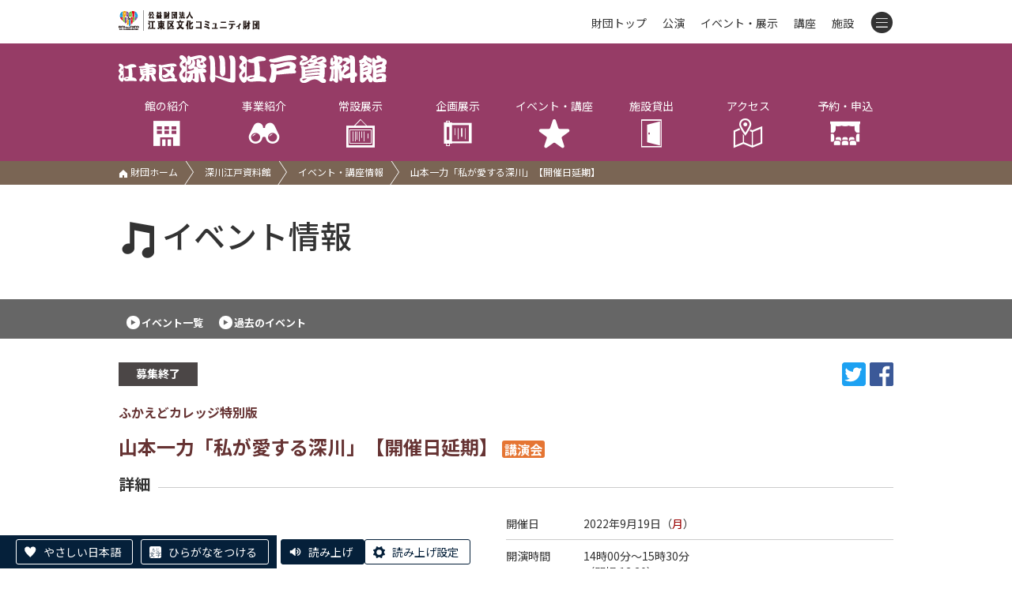

--- FILE ---
content_type: text/html; charset=UTF-8
request_url: https://www.kcf.or.jp/fukagawa/event/detail/?id=5230
body_size: 6443
content:
<!DOCTYPE html>
<html lang="ja">
  <head>
    <script async src="https://s.yimg.jp/images/listing/tool/cv/ytag.js"></script>
    <script>
    window.yjDataLayer = window.yjDataLayer || [];
    function ytag() { yjDataLayer.push(arguments); }
    ytag({
      "type":"yjad_retargeting",
      "config":{
        "yahoo_retargeting_id": "58CCIX36OP",
        "yahoo_retargeting_label": "",
        "yahoo_retargeting_page_type": "",
        "yahoo_retargeting_items":[
          {item_id: '', category_id: '', price: '', quantity: ''}
        ]
      }
    });
    </script>

    <meta charset="utf-8">
    <meta http-equiv="X-UA-Compatible" content="IE=edge">
    <meta name="viewport" content="width=device-width, initial-scale=1">

    <title>山本一力「私が愛する深川」【開催日延期】 | 深川江戸資料館 | 公益財団法人 江東区文化コミュニティ財団</title>

    <!-- Google Tag Manager -->
    <script>(function(w,d,s,l,i){w[l]=w[l]||[];w[l].push({'gtm.start':
    new Date().getTime(),event:'gtm.js'});var f=d.getElementsByTagName(s)[0],
    j=d.createElement(s),dl=l!='dataLayer'?'&l='+l:'';j.async=true;j.src=
    'https://www.googletagmanager.com/gtm.js?id='+i+dl;f.parentNode.insertBefore(j,f);
    })(window,document,'script','dataLayer','GTM-PKP83VD');</script>
    <!-- End Google Tag Manager -->

    <link rel="stylesheet" href="../../../css/style.css">
    <link rel="stylesheet" href="../../../css/slider-pro.min.css">
    <link rel="stylesheet" href="../../../css/lightbox.min.css">
    <link rel="stylesheet" href="../../../css/slider-pro.min.css">
    <link rel="stylesheet" href="../../../cms/site/css/extend.css">
    <script src="../../../js/jquery-1.12.4.min.js"></script>
    <script src="../../../js/jquery.cookie.js"></script>
    <script src="../../../js/jquery.sliderPro.min.js"></script>
    <script src="../../../js/jquery.adaptive-backgrounds.js"></script>
    <script src="../../../js/site.js"></script>
    <script src="../../../cms/site/js/extend.js"></script>
    <script src="//translate.google.com/translate_a/element.js?cb=googleTranslateElementInit"></script>
    <script>
      (function(i,s,o,g,r,a,m){i['GoogleAnalyticsObject']=r;i[r]=i[r]||function(){
        (i[r].q=i[r].q||[]).push(arguments)},i[r].l=1*new Date();a=s.createElement(o),
        m=s.getElementsByTagName(o)[0];a.async=1;a.src=g;m.parentNode.insertBefore(a,m)
      })(window,document,'script','https://www.google-analytics.com/analytics.js','ga');

      ga('create', 'UA-91312889-1', 'auto');
      ga('send', 'pageview');
    </script>

    <!-- Google tag (gtag.js) -->
    <script async src="https://www.googletagmanager.com/gtag/js?id=AW-392424829"></script>
    <script>
      window.dataLayer = window.dataLayer || [];
      function gtag(){dataLayer.push(arguments);}
      gtag('js', new Date());
      gtag('config', 'AW-392424829');
    </script>

    

    <!-- Facebook Pixel Code -->
    <script>
    !function(f,b,e,v,n,t,s)
    {if(f.fbq)return;n=f.fbq=function(){n.callMethod?
    n.callMethod.apply(n,arguments):n.queue.push(arguments)};
    if(!f._fbq)f._fbq=n;n.push=n;n.loaded=!0;n.version='2.0';
    n.queue=[];t=b.createElement(e);t.async=!0;
    t.src=v;s=b.getElementsByTagName(e)[0];
    s.parentNode.insertBefore(t,s)}(window, document,'script',
    'https://connect.facebook.net/en_US/fbevents.js');
    fbq('init', '965264170885511');
    fbq('track', 'PageView');
    </script>
    <noscript><img height="1" width="1" style="display:none"
    src="https://www.facebook.com/tr?id=965264170885511&ev=PageView&noscript=1" alt="facebook"/></noscript>
    <!-- End Facebook Pixel Code -->

    <!-- やさしい日本語 -->
    <script src="https://tsutaeru.cloud/assets/snippet/js/tsutaeru-v2.js?button=easy,ruby"></script>
    <script>_tsutaeru.speech.button()</script>
  </head>
  <body class="fukagawa">
    <!-- Google Tag Manager (noscript) -->
    <noscript>
        <iframe title="TGM" src="https://www.googletagmanager.com/ns.html?id=GTM-PKP83VD" height="0" width="0" style="display:none;visibility:hidden"></iframe>
    </noscript>
    <!-- End Google Tag Manager (noscript) -->

    <header id="header" class="hd fcl_top ">
        <div id="google_translate_element"></div>
        <div class="inner">
            <a href="../../../">
                <img class="hd_logo" src="../../../images/common/logo_s.png" alt="公益財団法人 江東区文化コミュニティ財団"/>
            </a>
            <nav class="hd_menu">
                <ul>
                    <li class="m0"><a href="../../../">財団トップ</a></li>
                    <li class="m1"><a href="../../../event/?mode=res&type=公演,">公演</a></li>
                    <li class="m2"><a href="../../../event/?mode=res&type=イベント,展示,">イベント・展示</a></li>
                    <li class="m3"><a href="../../../koza/">講座</a></li>
                    <li class="m4"><a href="../../../shisetsu/">施設</a></li>
                    <li class="m5">
                        <a class="tgl" id="tgl_menu"><i class="icon-menu"></i></a>
                        <div class="inside">
                            <div class="m_unit">
                            <div class="group">公演・イベント</div>
                            <p><a href="../../../event/?mode=res&type=公演,">公演情報</a><a href="../../../event/?mode=res&type=イベント,展示,">イベント・展示情報</a><a href="../../../yoyaku/ticket/">チケット予約</a><a href="../../../tomo/">ティアラ友の会</a></p>
                            </div>
                            <div class="m_unit">
                            <div class="group">講座を受ける</div>
                            <p><a href="../../../koza/">講座情報</a><a href="../../../yoyaku/koza/">講座申込</a></p>
                            </div>
                            <div class="m_unit">
                            <div class="group">コンテンツ</div>
                            <p>
                                <a href="../../../info/">お知らせ一覧</a>
                                <a href="../../../jigyo/">事業一覧</a>
                                <a href="../../../pr/">各種広報紙</a>
                                <a href="../../../josetsu/">常設展示案内</a>
                                <a href="../../../group/">グループ活動紹介</a>
                                <a href="../../../lp/event/">おすすめイベント</a>
                                <a href="../../../donation/">ご寄附のお願い</a>
                                <a href="../../../contact/">お問い合わせ</a>
                            </p>
                            </div>
                            <div class="m_unit">
                                <div class="group">施設を利用する</div>
                                <p>
                                    <a href="../../../shisetsu/">施設一覧</a>
                                    <a href="../../../yoyaku/shisetsu/">施設予約・空き状況</a>
                                </p>
                            </div>
                            <div class="m_list">
                                <a href="../../../koto/">江東区文化センター</a>
                                <a href="../../../morishita/">森下文化センター</a>
                                <a href="../../../furuishiba/">古石場文化センター</a>
                                <a href="../../../toyosu/">豊洲文化センター</a>
                                <a href="../../../kameido/">亀戸文化センター</a>
                                <a href="../../../higashiojima/">東大島文化センター</a>
                                <a href="../../../sunamachi/">砂町文化センター</a>
                                <a href="../../../sogo/">総合区民センター</a>
                                <a href="../../../tiara/">ティアラこうとう</a>
                                <a href="../../../fukagawa/">深川江戸資料館</a>
                                <a href="../../../basho/">芭蕉記念館</a>
                                <a href="../../../nakagawa/">中川船番所資料館</a>
                            </div>
                        </div>
                    </li>
                </ul>
            </nav>
        </div>
    </header>
    <div class="title_wrap">
        <div class='fcl_title'><div class='inner'><a class='fcl_title_logo' href='../../../fukagawa/'><img src='../../../images/fukagawa/title_s.png' alt='深川江戸資料館'></a><ul class='fcl_hd_menu hepta'><li><a href='../../../fukagawa/outline/'>館の紹介<br><i class='icon-hall'></i></a><div class='hide'><a href='../../../fukagawa/outline/'>館の概要</a><a href='../../../fukagawa/outline/floor/'>フロアガイド</a><a href='../../../fukagawa/outline/fee/'>観覧料金</a><a href='../../../fukagawa/outline/ticket/'>三館共通入館券</a><a href='../../../fukagawa/outline/service/'>サービス案内</a><a href='../../../fukagawa/outline/barrierfree/'>バリアフリー</a><a href='../../../fukagawa/outline/goods/'>販売物</a><a href='../../../fukagawa/outline/pr/'>広報紙</a><a href='../../../fukagawa/outline/docs/'>各種ダウンロード</a></div></li><li class='li_jigyo'><a href='../../../fukagawa/jigyo/cinema_plaza/'>事業紹介<br><i class='icon-zoom'></i></a><div class='hide'><a href='../../../fukagawa/jigyo/traditional_performance_art/'>伝統芸能公開</a><a href='../../../fukagawa/jigyo/fukaedo_college/'>ふかえどカレッジ</a><a href='../../../fukagawa/jigyo/sumo_taiho_koki/'>大鵬顕彰コーナー</a></div></li><li><a href='../../../fukagawa/josetsu/'>常設展示<br><i class='icon-ex2'></i></a></li><li><a href='../../../fukagawa/kikaku/'>企画展示<br><i class='icon-ex1'></i></a></li><li><a href='../../../fukagawa/event/'>イベント・講座<br><i class='icon-star'></i></a></li><li><a href='../../../fukagawa/shisetsu/ichiran/'>施設貸出<br><i class='icon-door'></i></a><div class='hide'><a href='../../../fukagawa/shisetsu/ichiran/'>施設一覧</a><a href='../../../fukagawa/shisetsu/fee/'>施設利用料金</a><a href='../../../fukagawa/shisetsu/equipment/'>器具利用料金</a><a href='../../../fukagawa/shisetsu/use/'>ご利用にあたって</a><a href='../../../fukagawa/shisetsu/apply/'>申込方法</a></div></li><li><a href='../../../fukagawa/access/'>アクセス<br><i class='icon-map'></i></a></li><li><a href='../../../yoyaku/'>予約・申込<br><i class='icon-reserve'></i></a><div class='hide'><a href='../../../yoyaku/shisetsu/'>施設予約</a><a href='../../../yoyaku/ticket/'>チケット予約</a><a href='../../../yoyaku/koza/'>講座申込</a></div></li></ul></div></div>
        <div class='path'><div class='inner'><p><a href='../../../'><i class='icon-home'></i> 財団ホーム</a><a href='../../../fukagawa/'>深川江戸資料館</a><a href='../../../fukagawa/event/'>イベント・講座情報</a><span>山本一力「私が愛する深川」【開催日延期】</span></p></div></div>
    </div>
    <div class="inner">
      <h1 class="grand_title"><i class="icon-music"></i>イベント情報</h1>
    </div>
    <div class="ev_switch">
      <div class="inner"><a href="../">イベント一覧</a><a href="../?date=past">過去のイベント</a></div>
    </div>
    <div class="inner" id="changeArea">
      <section>
        <p class="r snsbtns">
            <span class="info_type type_out">募集終了</span>
            <span class="sns_wrap"><a class='window' href='https://twitter.com/share?url=https%3A%2F%2Fwww.kcf.or.jp%2Ffukagawa%2Fevent%2Fdetail%2F%3Fid%3D5230' target='_blank'><img src='../../../cms/site/img/sns_tw.png' alt='twitter'></a><a class='window' href='https://www.facebook.com/sharer/sharer.php?u=https%3A%2F%2Fwww.kcf.or.jp%2Ffukagawa%2Fevent%2Fdetail%2F%3Fid%3D5230' target='_blank'><img src='../../../cms/site/img/sns_fb.png' alt='facebook'></a></span>
        </p>
        <p class="detail_catch">ふかえどカレッジ特別版</p>
        <h2 class="detail_title">山本一力「私が愛する深川」【開催日延期】<span class="genre play">講演会</span></h2>
        <p class="detail_catch"></p>
        
        <section class='event_info_wrap'><h2 class='heading_borderd'><span>詳細</span></h2><div class='flo_l ev_extend img_wrap'><figure class='main_img' style='background-color:#ffffff;'><img src='../../../cms/files/image/id5230_26976.jpg' alt=''></figure><div class='detail_caption'></div></div><div class='event_info'><dl><dt>開催日</dt><dd>2022年9月19日（<label class='red'>月</label>）</dd><dt>開演時間</dt><dd>14時00分～15時30分<br>（開場 13:30）<br></dd><dt>会場</dt><dd>深川江戸資料館　小劇場</dd></dl></div></section><section><h2 class='heading_under'>イベント内容</h2><div class='explanation_wrap'><div class='explanation'><p style="text-align:justify;"><span style="color:rgb(255,0,0);">本講演会は、諸事情により延期となりました。</span></p><span style="color:rgb(255,0,0);">延期日：2022年9月19日（月祝）14:00開演<br />
※新たに受付は行いません<br />
本講演会を楽しみにされた皆様には大変申し訳ございませんが、<br />
ご理解の程、よろしくお願いいたします。<br />
</span><span style="color:rgb(255,0,0);">お問い合わせ：江東区深川江戸資料館　電話03ー3630ー8625（受付時間9時～17時）</span><br />
<p style="text-align:justify;">再オープンする深川江戸資料館に、深川を舞台にした時代小説を数多く執筆する作家 山本一力さんをお招きして、江戸文化の歴史が残る江東区や深川の魅力をたっぷりとお話いただきます。</p><br />
<div style="text-align:left;">【講師プロフィール】<br />
昭和23年（1948）高知県生まれ。江東区在住。<br />
都立世田谷工業高校卒業後、会社員、会社経営を経て、平成9年（1997）『蒼龍』でオール讀物新人賞を受賞してデビュー。平成14年（2002）に『あかね空』で直木賞を受賞。平成24年（2012）に第1回歴史時代作家クラブ賞（実績功労賞）を受賞。</div></div></div><table class='act'><tr><th>申込方法</th><td><strong><span style="color:rgb(255,0,0);">往復はがき</span></strong>に、(1)氏名・ふりがな (2)〒・住所<span style="font-size:14.66px;">&nbsp;(3)</span><span style="font-size:14.66px;">電話番号 (4)希望人数（2名まで・未就学児不可）を明記し、下記の宛先へ郵送ください。</span><br />
<br />
<span style="font-size:medium;"><strong>■宛先<br />
〒135-0021　東京都江東区白河1-3-28<br />
深川江戸資料館「山本一力講演会」係</strong></span><br />
<br />
<span style="font-size:medium;"><strong>■締切日　2022年6月30日（木）<span style="color:rgb(255,0,0);">必着</span></strong></span><br />
<br />
※応募は1通のみ有効。<br />
※座席指定不可。<br />
※応募者多数の場合は抽選。発表は返信はがきの発送をもって代えさせていただきます。</td></tr><tr><th>定員</th><td>抽選200名</td></tr><tr><th>参加費</th><td>400円（常設展示室観覧料）</td></tr><tr><th>お問い合わせ</th><td>江東区深川江戸資料館<br />
〒135-0021　東京都江東区白河1-3-28<br />
電　話 03（3630）8625　<span style="font-size:14.66px;">※受付時間 9:00～17:00（第2・4月曜日休館）</span><br />
ＦＡＸ 03（3820）4379</td></tr><tr><th>注意事項</th><td>・マスク着用とアルコール消毒液での手指消毒をお願いいたします。<br />
・ハンカチで口を覆うなど、咳エチケットにご留意ください。<br />
・37.5度以上の発熱や風邪症状がある方は、入館をご遠慮いただきます。</td></tr></table></section>
      </section>
      <p class="ev_detail_nav"><a href="../" onclick="history.back();return false;"><img src="../../../images/event/btn_prev.png" alt="前のページに戻る"></a><a href="../../../event/"><img src="../../../images/event/btn_all.png" alt="全てのイベントから探す"></a></p>
    </div>
    <footer class="ft">
        <div id="pagetop" class="pagetop"><a href="#header"><img src="../../../images/common/up.png" alt="ページトップへ移動"></a></div>
        <div class="ft_address">
            <address>江東区深川江戸資料館<br>〒135-0021 東京都江東区白河1-3-28 <br>TEL 03-3630-8625 　FAX 03-3820-4379</address>
        </div>
        <div class="ft_link">
            <p>
                <a href="../../../outline/">&gt;財団について</a>
                <a href="../../../disclosure/">&gt;情報公開</a>
                <a href="../../../compliance/">&gt;コンプライアンス指針</a>
                <a href="../../../privacy/">&gt;プライバシーポリシー</a>
                <a href="../../../accessibility/">&gt;ウェブアクセシビリティ方針</a>
                <a href="../../../copyright/">&gt;著作権等について</a>
                <a href="../../../trade/">&gt;特定商取引法に基づく表記</a>
            <p>
                <a href="../../../enquete/">&gt;利用者アンケート結果</a>
                <a href="../../../ad_link/">&gt;広告募集</a>
            </p>
            <div class="cp"><span>© Koto City Culture and Community Foundation. All Rights Reserved.</span></div>
        </div>
    </footer>
    
    <script src="../../../js/lightbox.min.js"></script>
  </body>
</html>

--- FILE ---
content_type: application/x-javascript
request_url: https://www.kcf.or.jp/js/site.js
body_size: 2914
content:
//-------------------------------------------
//functions
//-------------------------------------------
// event search
function ev_search() {
    var form = $('.ev_search');
    form.hide();
    $('.tgl_search span').css('cursor','pointer').on('click',function(){
        form.toggle();
    })
}

//スクロールバー表示判定
$.fn.hasScrollBarHeight = function() {
    return this.get(0) ? this.get(0).scrollHeight > this.innerHeight() : false;
};
$.fn.hasScrollBarWidth = function() {
    return this.get(0) ? this.get(0).scrollWidth > this.innerWidth() : false;
};

jQuery(function($){
    // header
    //   $('.inside').hide();
    //   $('.m5').hover(function(){
    //     $(this).find('.inside').show();
    //   },function(){
    //     $(this).find('.inside').hide();
    //   })
    //   //
    //   var pagetop = $('.pagetop');
    //   pagetop.hide();
    //   $(window).scroll(function(){
    //     if ($(this).scrollTop() > 300) {
    //       pagetop.fadeIn();
    //     } else {
    //       pagetop.fadeOut();
    //     }
    //   })

    //   //fixed
    //   var fixed_hd, offset, adjust,fixed_path;
    //   if (document.getElementsByClassName('fcl_title').length) {
    //     fixed_hd = $('.fcl_title');
    //     fixed_path = $('.path');
    //     offset = fixed_hd.offset();
    //     adjust = '120px';
    //   }
    //   //else if (document.getElementsByClassName('muse_menu').length) {
    //   //  fixed_hd = $('.muse_menu');
    //   //  offset = fixed_hd.offset();
    //   //  adjust = '210px';
    //   //}
    //   if (fixed_hd !== undefined && offset !== undefined) {
    //     $(window).on('scroll',function(){
    //       if($(window).scrollTop() > offset.top) {
    //         fixed_hd.addClass('fixed_hd');
    //         $('body').css('padding-top',adjust);
    //         var h = fixed_hd.height();
    //         fixed_path.addClass('fixed_path').css('top',h+'px')
    //       } else {
    //         fixed_hd.removeClass('fixed_hd');
    //         $('body').css('padding-top','0');
    //         fixed_path.removeClass('fixed_path')
    //       }
    //     })
    //   }
    //   var fixed_menu,offset2;
    //   if (document.getElementsByClassName('fcl_menu').length) {
    //     fixed_menu = $('.fcl_menu');
    //     if (! fixed_menu.hasClass('muse_menu')) {
    //       offset2 = fixed_menu.offset();
    //       tmp_slide = $('#myslide, .fcl_hdline');
    //       $(window).on('scroll',function(){
    //         if($(window).scrollTop() > (offset2.top +40/* -140*/)) {
    //           fixed_menu.addClass('fixed_menu');
    //           $('#changeArea.inner').css('padding-top','180px');
    //         } else {
    //           fixed_menu.removeClass('fixed_menu');
    //           $('#changeArea.inner').css('padding-top','0');
    //         }
    //       })
    //     }
    //   }

    //-------------------------------------------
    //レスポンシブ設定
    //-------------------------------------------
    var device;
    var breakpoint = 680;
    var window_width = $(window).width();
    //--------------------
    //PC用
    //--------------------
    if (window_width > breakpoint) {
        device = "pc";
    }
    //--------------------
    //スマホ用
    //--------------------
    if (window_width < breakpoint) {
        device = "sp";
        //---------------------
        //テーブル表示
        //---------------------
        //tableタグをdivで囲む
        $("table").not('.sch_table').each(function(){
            $(this).wrap('<div class="table_wrap">');
        });
        $(".table_wrap").each(function(){
            if ($(this).hasScrollBarWidth()) {
                $(this).prepend('<div class="scroll">');
            }
        });
    }
    //-------------------------------------------
    //PC・SP共通設定
    //-------------------------------------------
    //ヘッダー固定処置
    setTimeout(() => {
        var headerHeight = $("header").outerHeight();
        $("body").css({
            //paddingTop: headerHeight,
        });
    }, 500);
    $(window).on("resize", function(){
        var headerHeight = $("header").outerHeight();
        $("body").css({
            //paddingTop: headerHeight,
        });
    });

    //トグルメニュー
    $('#tgl_menu').on("click", function(e){
        e.preventDefault();
        let btn = $(this);
        let insideMenu = btn.next(".inside");
        if (insideMenu.is(':visible')) {
            btn.removeClass("on");
            btn.attr("aria-expanded", false);
            insideMenu.removeClass("on");
            insideMenu.attr("aria-hidden", true);
        } else {
            btn.addClass("on");
            btn.attr("aria-expanded", true);
            insideMenu.addClass("on");
            insideMenu.attr("aria-hidden", false);
        }
        if (device == "sp") {
            if (! $('#menuBg').length) {
                $("body").append("<div id='menuBg' class='menu_bg'>");
            } else {
                $('#menuBg').remove();
            }
            $('#menuBg').on("click", function(){
                $(this).remove();
                btn.removeClass("on");
                btn.attr("aria-expanded", false);
                insideMenu.removeClass("on");
                insideMenu.attr("aria-hidden", true);
            });
        }
    });

    //クロールボタン表示
    $(function() {
        $("#pagetop").on("click",function() {
            var speed = 400;
            $("body,html").animate({ scrollTop: 0 }, speed, "swing");
            return false;
        });
        var pagetop = $("#pagetop");
        $(window).scroll(function() {
            if ($(this).scrollTop() > 100) {
                pagetop.addClass("on");
            } else {
                pagetop.removeClass("on");
            }
        });
    });

    //文化センター：メニュー固定
    function fcl_menu() {
        let $menu = $('.fcl_menu').not('.tiara');
        let menuHeight = $menu.outerHeight(true);
        let $slide = $("#myslide");
        let slideTop = $slide.offset().top;
        let slideHeight = $slide.height();
        let slideBottom = slideTop + slideHeight;
        let scrollTop = $(window).scrollTop();
        if (scrollTop > slideBottom) {
            $menu.addClass("on");
            $slide.css({
                marginBottom: menuHeight,
            });
        } else {
            $menu.removeClass("on");
            $slide.css({
                marginBottom: 0,
            });
        }
    }
    if ($('.fcl_menu').length) {
        $(window).on('load resize', function() {fcl_menu()});
        $(window).on('scroll', function() {fcl_menu()});
    }

    //歴史3館・ティアラ：メニュー固定
    function muse_menu() {
        let $muse_menu = $('.muse_menu');
        let $slide = $('#myslide');
        //let menuHeight = $muse_menu.hasClass('tiara') ? 100 : 120;
        let menuHeight = $muse_menu.height();
        let marginBottom = device == "sp" ? 30 : 50;
        let menuOuterHeight = menuHeight + marginBottom;
        let menuTop = $muse_menu.offset().top;
        let slideHeight = $slide.height();
        let slideTop = $slide.offset().top;
        let slideBottom = slideTop + slideHeight;
        let winHeight = $(window).height();
        let scrollTop = $(window).scrollTop();
        let $scroll_to_menu = $('.scroll_to_menu');
        if (winHeight + scrollTop >= slideBottom + menuHeight) {
            $slide.css({
                marginBottom: 0,
            });
            if (scrollTop >= menuTop) {
                $muse_menu.removeClass('bottom');
                $muse_menu.addClass('fix top');
                $slide.css({
                    marginBottom: menuOuterHeight,
                });
            }
            if (scrollTop <= slideBottom) {
                $muse_menu.removeClass('fix');
                $scroll_to_menu.css({
                    position: 'absolute',
                    top: slideBottom - menuHeight,
                });
            }
        } else {
            $muse_menu.removeClass('top');
            $muse_menu.addClass('fix bottom');
            $slide.css({
                marginBottom: menuOuterHeight,
            });
            $scroll_to_menu.css({
                position: 'fixed',
                top: slideBottom - menuHeight - 50,
            });
        }
    }
    if ($('.muse_menu').length) {
        $(window).on('load resize', function() {muse_menu()});
        $(window).on('scroll', function() {muse_menu()});
    }

    //館サイト：下層ページメニュー固定
    function fcl_title(titleHeight) {
        let $title = $('.title_wrap');
        let $header = $(".fcl_top");
        let headerHeight = $header.outerHeight();
        let titleTop = $title.offset().top;
        let scrollTop = $(window).scrollTop();
        //console.log(scrollTop);
        if (scrollTop > headerHeight) {
            $title.addClass("on");
            $header.css({
                marginBottom: titleHeight,
            });
        } else {
            $title.removeClass("on");
            $header.css({
                marginBottom: 0,
            });
        }
        if (scrollTop > 400) {
            $title.addClass("mini");
        } else {
            $title.removeClass("mini");
        }
    }
    if ($('.fcl_title').length) {
        let titleHeight = $('.title_wrap').height();
        $(window).on('load resize', function() {fcl_title(titleHeight)});
        $(window).on('scroll', function() {fcl_title(titleHeight)});
    }


    // modal close
    $('.btn_close, .modal_bg').on('click', function(){
        $('.modal_bg, .modal').fadeOut();
        return false;
    })
    $('.modal').on('click', function(e){
        e.stopPropagation();
    })

    // internal link
    $('.page_anchor a').on('click',function(e){
        e.preventDefault();
        var href = $(this).attr('href');
        $('body,html').animate({scrollTop:$(href).offset().top - 200}, 500, 'swing');
    })

    if ($(".ev_switch").length) {
        $(".ev_switch a").each(function() {
            let href = $(this).attr("href");
            let url = location.href;
            if (href && url) {
                url = url.split("?")[0];
                url = url.split("/");
                url = url.slice(-2)[0];
                if (href.indexOf(url) != -1) {
                    $(this).addClass("on");
                    return false;
                }
            }
        });
    }

    //バリアフリー：ページ内スクロール
    $('.barrierfree_contents .page_menu a').on('click', function(e){
        e.preventDefault();
        let sec = $(this).attr('href');
        let secTop = $(sec).offset().top - 100;
        $("body,html").animate({ scrollTop: secTop }, 400, "swing");
    });
});
